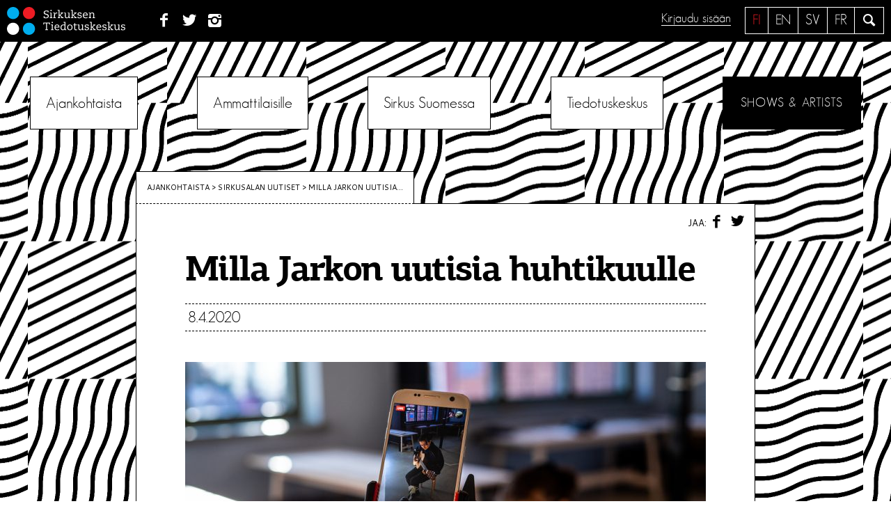

--- FILE ---
content_type: application/javascript
request_url: https://sirkusinfo.fi/hallinta/wp-content/themes/sirkusinfo/js/sirkka/knockout.validation.js?ver=6.9
body_size: 47787
content:
/*=============================================================================
	Author:			Eric M. Barnard - @ericmbarnard								
	License:		MIT (http://opensource.org/licenses/mit-license.php)		
																				
	Description:	Validation Library for KnockoutJS							
	Version:		2.0.3											
===============================================================================
*/
/*globals require: false, exports: false, define: false, ko: false */

(function (factory) {
	// Module systems magic dance.

	if (typeof require === "function" && typeof exports === "object" && typeof module === "object") {
		// CommonJS or Node: hard-coded dependency on "knockout"
		factory(require("knockout"), exports);
	} else if (typeof define === "function" && define["amd"]) {
		// AMD anonymous module with hard-coded dependency on "knockout"
		define(["knockout", "exports"], factory);
	} else {
		// <script> tag: use the global `ko` object, attaching a `mapping` property
		factory(ko, ko.validation = {});
	}
}(function ( ko, exports ) {

	if (typeof (ko) === 'undefined') {
		throw new Error('Knockout is required, please ensure it is loaded before loading this validation plug-in');
	}

	// create our namespace object
	ko.validation = exports;

	var kv = ko.validation,
		koUtils = ko.utils,
		unwrap = koUtils.unwrapObservable,
		forEach = koUtils.arrayForEach,
		extend = koUtils.extend;
;/*global ko: false*/

var defaults = {
	registerExtenders: true,
	messagesOnModified: true,
	errorsAsTitle: true,            // enables/disables showing of errors as title attribute of the target element.
	errorsAsTitleOnModified: false, // shows the error when hovering the input field (decorateElement must be true)
	messageTemplate: null,
	insertMessages: true,           // automatically inserts validation messages as <span></span>
	parseInputAttributes: false,    // parses the HTML5 validation attribute from a form element and adds that to the object
	writeInputAttributes: false,    // adds HTML5 input validation attributes to form elements that ko observable's are bound to
	decorateInputElement: false,         // false to keep backward compatibility
	decorateElementOnModified: true,// true to keep backward compatibility
	errorClass: null,               // single class for error message and element
	errorElementClass: 'validationElement',  // class to decorate error element
	errorMessageClass: 'validationMessage',  // class to decorate error message
	allowHtmlMessages: false,		// allows HTML in validation messages
	grouping: {
		deep: false,        //by default grouping is shallow
		observable: true,   //and using observables
		live: false		    //react to changes to observableArrays if observable === true
	},
	validate: {
		// throttle: 10
	}
};

// make a copy  so we can use 'reset' later
var configuration = extend({}, defaults);

configuration.html5Attributes = ['required', 'pattern', 'min', 'max', 'step'];
configuration.html5InputTypes = ['email', 'number', 'date'];

configuration.reset = function () {
	extend(configuration, defaults);
};

kv.configuration = configuration;
;kv.utils = (function () {
	var seedId = new Date().getTime();

	var domData = {}; //hash of data objects that we reference from dom elements
	var domDataKey = '__ko_validation__';

	return {
		isArray: function (o) {
			return o.isArray || Object.prototype.toString.call(o) === '[object Array]';
		},
		isObject: function (o) {
			return o !== null && typeof o === 'object';
		},
		isNumber: function(o) {
			return !isNaN(o);	
		},
		isObservableArray: function(instance) {
			return !!instance &&
					typeof instance["remove"] === "function" &&
					typeof instance["removeAll"] === "function" &&
					typeof instance["destroy"] === "function" &&
					typeof instance["destroyAll"] === "function" &&
					typeof instance["indexOf"] === "function" &&
					typeof instance["replace"] === "function";
		},
		values: function (o) {
			var r = [];
			for (var i in o) {
				if (o.hasOwnProperty(i)) {
					r.push(o[i]);
				}
			}
			return r;
		},
		getValue: function (o) {
			return (typeof o === 'function' ? o() : o);
		},
		hasAttribute: function (node, attr) {
			return node.getAttribute(attr) !== null;
		},
		getAttribute: function (element, attr) {
			return element.getAttribute(attr);
		},
		setAttribute: function (element, attr, value) {
			return element.setAttribute(attr, value);
		},
		isValidatable: function (o) {
			return !!(o && o.rules && o.isValid && o.isModified);
		},
		insertAfter: function (node, newNode) {
			node.parentNode.insertBefore(newNode, node.nextSibling);
		},
		newId: function () {
			return seedId += 1;
		},
		getConfigOptions: function (element) {
			var options = kv.utils.contextFor(element);

			return options || kv.configuration;
		},
		setDomData: function (node, data) {
			var key = node[domDataKey];

			if (!key) {
				node[domDataKey] = key = kv.utils.newId();
			}

			domData[key] = data;
		},
		getDomData: function (node) {
			var key = node[domDataKey];

			if (!key) {
				return undefined;
			}

			return domData[key];
		},
		contextFor: function (node) {
			switch (node.nodeType) {
				case 1:
				case 8:
					var context = kv.utils.getDomData(node);
					if (context) { return context; }
					if (node.parentNode) { return kv.utils.contextFor(node.parentNode); }
					break;
			}
			return undefined;
		},
		isEmptyVal: function (val) {
			if (val === undefined) {
				return true;
			}
			if (val === null) {
				return true;
			}
			if (val === "") {
				return true;
			}
		},
		getOriginalElementTitle: function (element) {
			var savedOriginalTitle = kv.utils.getAttribute(element, 'data-orig-title'),
				currentTitle = element.title,
				hasSavedOriginalTitle = kv.utils.hasAttribute(element, 'data-orig-title');

			return hasSavedOriginalTitle ?
				savedOriginalTitle : currentTitle;
		},
		async: function (expr) {
			if (window.setImmediate) { window.setImmediate(expr); }
			else { window.setTimeout(expr, 0); }
		},
		forEach: function (object, callback) {
			if (kv.utils.isArray(object)) {
				return forEach(object, callback);
			}
			for (var prop in object) {
				if (object.hasOwnProperty(prop)) {
					callback(object[prop], prop);
				}
			}
		}
	};
}());;var api = (function () {

	var isInitialized = 0,
		configuration = kv.configuration,
		utils = kv.utils;

	function cleanUpSubscriptions(context) {
		forEach(context.subscriptions, function (subscription) {
			subscription.dispose();
		});
		context.subscriptions = [];
	}

	function dispose(context) {
		if (context.options.deep) {
			forEach(context.flagged, function (obj) {
				delete obj.__kv_traversed;
			});
			context.flagged.length = 0;
		}

		if (!context.options.live) {
			cleanUpSubscriptions(context);
		}
	}

	function runTraversal(obj, context) {
		context.validatables = [];
		cleanUpSubscriptions(context);
		traverseGraph(obj, context);
		dispose(context);
	}

	function traverseGraph(obj, context, level) {
		var objValues = [],
			val = obj.peek ? obj.peek() : obj;

		if (obj.__kv_traversed === true) {
			return;
		}

		if (context.options.deep) {
			obj.__kv_traversed = true;
			context.flagged.push(obj);
		}

		//default level value depends on deep option.
		level = (level !== undefined ? level : context.options.deep ? 1 : -1);

		// if object is observable then add it to the list
		if (ko.isObservable(obj)) {
			// ensure it's validatable but don't extend validatedObservable because it
			// would overwrite isValid property.
			if (!obj.errors && !utils.isValidatable(obj)) {
				obj.extend({ validatable: true });
			}
			context.validatables.push(obj);

			if (context.options.live && utils.isObservableArray(obj)) {
				context.subscriptions.push(obj.subscribe(function () {
					context.graphMonitor.valueHasMutated();
				}));
			}
		}

		//get list of values either from array or object but ignore non-objects
		// and destroyed objects
		if (val && !val._destroy) {
			if (utils.isArray(val)) {
				objValues = val;
			}
			else if (utils.isObject(val)) {
				objValues = utils.values(val);
			}
		}

		//process recursively if it is deep grouping
		if (level !== 0) {
			utils.forEach(objValues, function (observable) {
				//but not falsy things and not HTML Elements
				if (observable && !observable.nodeType && (!ko.isComputed(observable) || observable.rules)) {
					traverseGraph(observable, context, level + 1);
				}
			});
		}
	}

	function collectErrors(array) {
		var errors = [];
		forEach(array, function (observable) {
			// Do not collect validatedObservable errors
			if (utils.isValidatable(observable) && !observable.isValid()) {
				// Use peek because we don't want a dependency for 'error' property because it
				// changes before 'isValid' does. (Issue #99)
				errors.push(observable.error.peek());
			}
		});
		return errors;
	}

	return {
		//Call this on startup
		//any config can be overridden with the passed in options
		init: function (options, force) {
			//done run this multiple times if we don't really want to
			if (isInitialized > 0 && !force) {
				return;
			}

			//because we will be accessing options properties it has to be an object at least
			options = options || {};
			//if specific error classes are not provided then apply generic errorClass
			//it has to be done on option so that options.errorClass can override default
			//errorElementClass and errorMessage class but not those provided in options
			options.errorElementClass = options.errorElementClass || options.errorClass || configuration.errorElementClass;
			options.errorMessageClass = options.errorMessageClass || options.errorClass || configuration.errorMessageClass;

			extend(configuration, options);

			if (configuration.registerExtenders) {
				kv.registerExtenders();
			}

			isInitialized = 1;
		},

		// resets the config back to its original state
		reset: kv.configuration.reset,

		// recursively walks a viewModel and creates an object that
		// provides validation information for the entire viewModel
		// obj -> the viewModel to walk
		// options -> {
		//	  deep: false, // if true, will walk past the first level of viewModel properties
		//	  observable: false // if true, returns a computed observable indicating if the viewModel is valid
		// }
		group: function group(obj, options) { // array of observables or viewModel
			options = extend(extend({}, configuration.grouping), options);

			var context = {
				options: options,
				graphMonitor: ko.observable(),
				flagged: [],
				subscriptions: [],
				validatables: []
			};

			var result = null;

			//if using observables then traverse structure once and add observables
			if (options.observable) {
				result = ko.computed(function () {
					context.graphMonitor(); //register dependency
					runTraversal(obj, context);
					return collectErrors(context.validatables);
				});
			}
			else { //if not using observables then every call to error() should traverse the structure
				result = function () {
					runTraversal(obj, context);
					return collectErrors(context.validatables);
				};
			}

			result.showAllMessages = function (show) { // thanks @heliosPortal
				if (show === undefined) {//default to true
					show = true;
				}

				result.forEach(function (observable) {
					if (utils.isValidatable(observable)) {
						observable.isModified(show);
					}
				});
			};

			result.isAnyMessageShown = function () {
				var invalidAndModifiedPresent;

				invalidAndModifiedPresent = !!result.find(function (observable) {
					return utils.isValidatable(observable) && !observable.isValid() && observable.isModified();
				});
				return invalidAndModifiedPresent;
			};

			result.filter = function(predicate) {
				predicate = predicate || function () { return true; };
				// ensure we have latest changes
				result();

				return koUtils.arrayFilter(context.validatables, predicate);
			};

			result.find = function(predicate) {
				predicate = predicate || function () { return true; };
				// ensure we have latest changes
				result();

				return koUtils.arrayFirst(context.validatables, predicate);
			};

			result.forEach = function(callback) {
				callback = callback || function () { };
				// ensure we have latest changes
				result();

				forEach(context.validatables, callback);
			};

			result.map = function(mapping) {
				mapping = mapping || function (item) { return item; };
				// ensure we have latest changes
				result();

				return koUtils.arrayMap(context.validatables, mapping);
			};

			/**
			 * @private You should not rely on this method being here.
			 * It's a private method and it may change in the future.
			 *
			 * @description Updates the validated object and collects errors from it.
			 */
			result._updateState = function(newValue) {
				if (!utils.isObject(newValue)) {
					throw new Error('An object is required.');
				}
				obj = newValue;
				if (options.observable) {
					context.graphMonitor.valueHasMutated();
				}
				else {
					runTraversal(newValue, context);
					return collectErrors(context.validatables);
				}
			};
			return result;
		},

		formatMessage: function (message, params, observable) {
			if (utils.isObject(params) && params.typeAttr) {
				params = params.value;
			}
			if (typeof message === 'function') {
				return message(params, observable);
			}
			var replacements = unwrap(params);
            if (replacements == null) {
                replacements = [];
            }
			if (!utils.isArray(replacements)) {
				replacements = [replacements];
			}
			return message.replace(/{(\d+)}/gi, function(match, index) {
				if (typeof replacements[index] !== 'undefined') {
					return replacements[index];
				}
				return match;
			});
		},

		// addRule:
		// This takes in a ko.observable and a Rule Context - which is just a rule name and params to supply to the validator
		// ie: kv.addRule(myObservable, {
		//		  rule: 'required',
		//		  params: true
		//	  });
		//
		addRule: function (observable, rule) {
			observable.extend({ validatable: true });

			var hasRule = !!koUtils.arrayFirst(observable.rules(), function(item) {
				return item.rule && item.rule === rule.rule;
			});

			if (!hasRule) {
				//push a Rule Context to the observables local array of Rule Contexts
				observable.rules.push(rule);
			}
			return observable;
		},

		// addAnonymousRule:
		// Anonymous Rules essentially have all the properties of a Rule, but are only specific for a certain property
		// and developers typically are wanting to add them on the fly or not register a rule with the 'kv.rules' object
		//
		// Example:
		// var test = ko.observable('something').extend{(
		//	  validation: {
		//		  validator: function(val, someOtherVal){
		//			  return true;
		//		  },
		//		  message: "Something must be really wrong!',
		//		  params: true
		//	  }
		//  )};
		addAnonymousRule: function (observable, ruleObj) {
			if (ruleObj['message'] === undefined) {
				ruleObj['message'] = 'Error';
			}

			//make sure onlyIf is honoured
			if (ruleObj.onlyIf) {
				ruleObj.condition = ruleObj.onlyIf;
			}

			//add the anonymous rule to the observable
			kv.addRule(observable, ruleObj);
		},

		addExtender: function (ruleName) {
			ko.extenders[ruleName] = function (observable, params) {
				//params can come in a few flavors
				// 1. Just the params to be passed to the validator
				// 2. An object containing the Message to be used and the Params to pass to the validator
				// 3. A condition when the validation rule to be applied
				//
				// Example:
				// var test = ko.observable(3).extend({
				//	  max: {
				//		  message: 'This special field has a Max of {0}',
				//		  params: 2,
				//		  onlyIf: function() {
				//					  return specialField.IsVisible();
				//				  }
				//	  }
				//  )};
				//
				if (params && (params.message || params.onlyIf)) { //if it has a message or condition object, then its an object literal to use
					return kv.addRule(observable, {
						rule: ruleName,
						message: params.message,
						params: utils.isEmptyVal(params.params) ? true : params.params,
						condition: params.onlyIf
					});
				} else {
					return kv.addRule(observable, {
						rule: ruleName,
						params: params
					});
				}
			};
		},

		// loops through all kv.rules and adds them as extenders to
		// ko.extenders
		registerExtenders: function () { // root extenders optional, use 'validation' extender if would cause conflicts
			if (configuration.registerExtenders) {
				for (var ruleName in kv.rules) {
					if (kv.rules.hasOwnProperty(ruleName)) {
						if (!ko.extenders[ruleName]) {
							kv.addExtender(ruleName);
						}
					}
				}
			}
		},

		//creates a span next to the @element with the specified error class
		insertValidationMessage: function (element) {
			var span = document.createElement('SPAN');
			span.className = utils.getConfigOptions(element).errorMessageClass;
			utils.insertAfter(element, span);
			return span;
		},

		// if html-5 validation attributes have been specified, this parses
		// the attributes on @element
		parseInputValidationAttributes: function (element, valueAccessor) {
			forEach(kv.configuration.html5Attributes, function (attr) {
				if (utils.hasAttribute(element, attr)) {

					var params = element.getAttribute(attr) || true;

					if (attr === 'min' || attr === 'max')
					{
						// If we're validating based on the min and max attributes, we'll
						// need to know what the 'type' attribute is set to
						var typeAttr = element.getAttribute('type');
						if (typeof typeAttr === "undefined" || !typeAttr)
						{
							// From http://www.w3.org/TR/html-markup/input:
							//   An input element with no type attribute specified represents the
							//   same thing as an input element with its type attribute set to "text".
							typeAttr = "text";
						}
						params = {typeAttr: typeAttr, value: params};
					}

					kv.addRule(valueAccessor(), {
						rule: attr,
						params: params
					});
				}
			});

			var currentType = element.getAttribute('type');
			forEach(kv.configuration.html5InputTypes, function (type) {
				if (type === currentType) {
					kv.addRule(valueAccessor(), {
						rule: (type === 'date') ? 'dateISO' : type,
						params: true
					});
				}
			});
		},

		// writes html5 validation attributes on the element passed in
		writeInputValidationAttributes: function (element, valueAccessor) {
			var observable = valueAccessor();

			if (!observable || !observable.rules) {
				return;
			}

			var contexts = observable.rules(); // observable array

			// loop through the attributes and add the information needed
			forEach(kv.configuration.html5Attributes, function (attr) {
				var ctx = koUtils.arrayFirst(contexts, function (ctx) {
					return ctx.rule && ctx.rule.toLowerCase() === attr.toLowerCase();
				});

				if (!ctx) {
					return;
				}

				// we have a rule matching a validation attribute at this point
				// so lets add it to the element along with the params
				ko.computed({
					read: function() {
						var params = ko.unwrap(ctx.params);

						// we have to do some special things for the pattern validation
						if (ctx.rule === "pattern" && params instanceof RegExp) {
							// we need the pure string representation of the RegExpr without the //gi stuff
							params = params.source;
						}

						element.setAttribute(attr, params);
					},
					disposeWhenNodeIsRemoved: element
				});
			});

			contexts = null;
		},

		//take an existing binding handler and make it cause automatic validations
		makeBindingHandlerValidatable: function (handlerName) {
			var init = ko.bindingHandlers[handlerName].init;

			ko.bindingHandlers[handlerName].init = function (element, valueAccessor, allBindingsAccessor, viewModel, bindingContext) {

				init(element, valueAccessor, allBindingsAccessor, viewModel, bindingContext);

				return ko.bindingHandlers['validationCore'].init(element, valueAccessor, allBindingsAccessor, viewModel, bindingContext);
			};
		},

		// visit an objects properties and apply validation rules from a definition
		setRules: function (target, definition) {
			var setRules = function (target, definition) {
				if (!target || !definition) { return; }

				for (var prop in definition) {
					if (!definition.hasOwnProperty(prop)) { continue; }
					var ruleDefinitions = definition[prop];

					//check the target property exists and has a value
					if (!target[prop]) { continue; }
					var targetValue = target[prop],
						unwrappedTargetValue = unwrap(targetValue),
						rules = {},
						nonRules = {};

					for (var rule in ruleDefinitions) {
						if (!ruleDefinitions.hasOwnProperty(rule)) { continue; }
						if (kv.rules[rule]) {
							rules[rule] = ruleDefinitions[rule];
						} else {
							nonRules[rule] = ruleDefinitions[rule];
						}
					}

					//apply rules
					if (ko.isObservable(targetValue)) {
						targetValue.extend(rules);
					}

					//then apply child rules
					//if it's an array, apply rules to all children
					if (unwrappedTargetValue && utils.isArray(unwrappedTargetValue)) {
						for (var i = 0; i < unwrappedTargetValue.length; i++) {
							setRules(unwrappedTargetValue[i], nonRules);
						}
						//otherwise, just apply to this property
					} else {
						setRules(unwrappedTargetValue, nonRules);
					}
				}
			};
			setRules(target, definition);
		}
	};

}());

// expose api publicly
extend(ko.validation, api);
;//Validation Rules:
// You can view and override messages or rules via:
// kv.rules[ruleName]
//
// To implement a custom Rule, simply use this template:
// kv.rules['<custom rule name>'] = {
//      validator: function (val, param) {
//          <custom logic>
//          return <true or false>;
//      },
//      message: '<custom validation message>' //optionally you can also use a '{0}' to denote a placeholder that will be replaced with your 'param'
// };
//
// Example:
// kv.rules['mustEqual'] = {
//      validator: function( val, mustEqualVal ){
//          return val === mustEqualVal;
//      },
//      message: 'This field must equal {0}'
// };
//
kv.rules = {};
kv.rules['required'] = {
	validator: function (val, required) {
		var testVal;

		if (val === undefined || val === null) {
			return !required;
		}

		testVal = val;
		if (typeof (val) === 'string') {
			if (String.prototype.trim) {
				testVal = val.trim();
			}
			else {
				testVal = val.replace(/^\s+|\s+$/g, '');
			}
		}

		if (!required) {// if they passed: { required: false }, then don't require this
			return true;
		}

		return ((testVal + '').length > 0);
	},
	message: 'This field is required.'
};

function minMaxValidatorFactory(validatorName) {
    var isMaxValidation = validatorName === "max";

    return function (val, options) {
        if (kv.utils.isEmptyVal(val)) {
            return true;
        }

        var comparisonValue, type;
        if (options.typeAttr === undefined) {
            // This validator is being called from javascript rather than
            // being bound from markup
            type = "text";
            comparisonValue = options;
        } else {
            type = options.typeAttr;
            comparisonValue = options.value;
        }

        // From http://www.w3.org/TR/2012/WD-html5-20121025/common-input-element-attributes.html#attr-input-min,
        // if the value is parseable to a number, then the minimum should be numeric
        if (!isNaN(comparisonValue) && !(comparisonValue instanceof Date)) {
            type = "number";
        }

        var regex, valMatches, comparisonValueMatches;
        switch (type.toLowerCase()) {
            case "week":
                regex = /^(\d{4})-W(\d{2})$/;
                valMatches = val.match(regex);
                if (valMatches === null) {
                    throw new Error("Invalid value for " + validatorName + " attribute for week input.  Should look like " +
                        "'2000-W33' http://www.w3.org/TR/html-markup/input.week.html#input.week.attrs.min");
                }
                comparisonValueMatches = comparisonValue.match(regex);
                // If no regex matches were found, validation fails
                if (!comparisonValueMatches) {
                    return false;
                }

                if (isMaxValidation) {
                    return (valMatches[1] < comparisonValueMatches[1]) || // older year
                        // same year, older week
                        ((valMatches[1] === comparisonValueMatches[1]) && (valMatches[2] <= comparisonValueMatches[2]));
                } else {
                    return (valMatches[1] > comparisonValueMatches[1]) || // newer year
                        // same year, newer week
                        ((valMatches[1] === comparisonValueMatches[1]) && (valMatches[2] >= comparisonValueMatches[2]));
                }
                break;

            case "month":
                regex = /^(\d{4})-(\d{2})$/;
                valMatches = val.match(regex);
                if (valMatches === null) {
                    throw new Error("Invalid value for " + validatorName + " attribute for month input.  Should look like " +
                        "'2000-03' http://www.w3.org/TR/html-markup/input.month.html#input.month.attrs.min");
                }
                comparisonValueMatches = comparisonValue.match(regex);
                // If no regex matches were found, validation fails
                if (!comparisonValueMatches) {
                    return false;
                }

                if (isMaxValidation) {
                    return ((valMatches[1] < comparisonValueMatches[1]) || // older year
                        // same year, older month
                        ((valMatches[1] === comparisonValueMatches[1]) && (valMatches[2] <= comparisonValueMatches[2])));
                } else {
                    return (valMatches[1] > comparisonValueMatches[1]) || // newer year
                        // same year, newer month
                        ((valMatches[1] === comparisonValueMatches[1]) && (valMatches[2] >= comparisonValueMatches[2]));
                }
                break;

            case "number":
            case "range":
                if (isMaxValidation) {
                    return (!isNaN(val) && parseFloat(val) <= parseFloat(comparisonValue));
                } else {
                    return (!isNaN(val) && parseFloat(val) >= parseFloat(comparisonValue));
                }
                break;

            default:
                if (isMaxValidation) {
                    return val <= comparisonValue;
                } else {
                    return val >= comparisonValue;
                }
        }
    };
}

kv.rules['min'] = {
	validator: minMaxValidatorFactory("min"),
	message: 'Please enter a value greater than or equal to {0}.'
};

kv.rules['max'] = {
	validator: minMaxValidatorFactory("max"),
	message: 'Please enter a value less than or equal to {0}.'
};

kv.rules['minLength'] = {
	validator: function (val, minLength) {
		if(kv.utils.isEmptyVal(val)) { return true; }
		var normalizedVal = kv.utils.isNumber(val) ? ('' + val) : val;
		return normalizedVal.length >= minLength;
	},
	message: 'Please enter at least {0} characters.'
};

kv.rules['maxLength'] = {
	validator: function (val, maxLength) {
		if(kv.utils.isEmptyVal(val)) { return true; }
		var normalizedVal = kv.utils.isNumber(val) ? ('' + val) : val;
		return normalizedVal.length <= maxLength;
	},
	message: 'Please enter no more than {0} characters.'
};

kv.rules['pattern'] = {
	validator: function (val, regex) {
		return kv.utils.isEmptyVal(val) || val.toString().match(regex) !== null;
	},
	message: 'Please check this value.'
};

kv.rules['step'] = {
	validator: function (val, step) {

		// in order to handle steps of .1 & .01 etc.. Modulus won't work
		// if the value is a decimal, so we have to correct for that
		if (kv.utils.isEmptyVal(val) || step === 'any') { return true; }
		var dif = (val * 100) % (step * 100);
		return Math.abs(dif) < 0.00001 || Math.abs(1 - dif) < 0.00001;
	},
	message: 'The value must increment by {0}.'
};

kv.rules['email'] = {
	validator: function (val, validate) {
		if (!validate) { return true; }

		//I think an empty email address is also a valid entry
		//if one want's to enforce entry it should be done with 'required: true'
		return kv.utils.isEmptyVal(val) || (
			// jquery validate regex - thanks Scott Gonzalez
			validate && /^((([a-z]|\d|[!#\$%&'\*\+\-\/=\?\^_`{\|}~]|[\u00A0-\uD7FF\uF900-\uFDCF\uFDF0-\uFFEF])+(\.([a-z]|\d|[!#\$%&'\*\+\-\/=\?\^_`{\|}~]|[\u00A0-\uD7FF\uF900-\uFDCF\uFDF0-\uFFEF])+)*)|((\x22)((((\x20|\x09)*(\x0d\x0a))?(\x20|\x09)+)?(([\x01-\x08\x0b\x0c\x0e-\x1f\x7f]|\x21|[\x23-\x5b]|[\x5d-\x7e]|[\u00A0-\uD7FF\uF900-\uFDCF\uFDF0-\uFFEF])|(\\([\x01-\x09\x0b\x0c\x0d-\x7f]|[\u00A0-\uD7FF\uF900-\uFDCF\uFDF0-\uFFEF]))))*(((\x20|\x09)*(\x0d\x0a))?(\x20|\x09)+)?(\x22)))@((([a-z]|\d|[\u00A0-\uD7FF\uF900-\uFDCF\uFDF0-\uFFEF])|(([a-z]|\d|[\u00A0-\uD7FF\uF900-\uFDCF\uFDF0-\uFFEF])([a-z]|\d|-|\.|_|~|[\u00A0-\uD7FF\uF900-\uFDCF\uFDF0-\uFFEF])*([a-z]|\d|[\u00A0-\uD7FF\uF900-\uFDCF\uFDF0-\uFFEF])))\.)+(([a-z]|[\u00A0-\uD7FF\uF900-\uFDCF\uFDF0-\uFFEF])|(([a-z]|[\u00A0-\uD7FF\uF900-\uFDCF\uFDF0-\uFFEF])([a-z]|\d|-|\.|_|~|[\u00A0-\uD7FF\uF900-\uFDCF\uFDF0-\uFFEF])*([a-z]|[\u00A0-\uD7FF\uF900-\uFDCF\uFDF0-\uFFEF])))$/i.test(val)
		);
	},
	message: 'Please enter a proper email address.'
};

kv.rules['date'] = {
	validator: function (value, validate) {
		if (!validate) { return true; }
		return kv.utils.isEmptyVal(value) || (validate && !/Invalid|NaN/.test(new Date(value)));
	},
	message: 'Please enter a proper date.'
};

kv.rules['dateISO'] = {
	validator: function (value, validate) {
		if (!validate) { return true; }
		return kv.utils.isEmptyVal(value) || (validate && /^\d{4}[-/](?:0?[1-9]|1[012])[-/](?:0?[1-9]|[12][0-9]|3[01])$/.test(value));
	},
	message: 'Please enter a proper date.'
};

kv.rules['number'] = {
	validator: function (value, validate) {
		if (!validate) { return true; }
		return kv.utils.isEmptyVal(value) || (validate && /^-?(?:\d+|\d{1,3}(?:,\d{3})+)?(?:\.\d+)?$/.test(value));
	},
	message: 'Please enter a number.'
};

kv.rules['digit'] = {
	validator: function (value, validate) {
		if (!validate) { return true; }
		return kv.utils.isEmptyVal(value) || (validate && /^\d+$/.test(value));
	},
	message: 'Please enter a digit.'
};

kv.rules['phoneUS'] = {
	validator: function (phoneNumber, validate) {
		if (!validate) { return true; }
		if (kv.utils.isEmptyVal(phoneNumber)) { return true; } // makes it optional, use 'required' rule if it should be required
		if (typeof (phoneNumber) !== 'string') { return false; }
		phoneNumber = phoneNumber.replace(/\s+/g, "");
		return validate && phoneNumber.length > 9 && phoneNumber.match(/^(1-?)?(\([2-9]\d{2}\)|[2-9]\d{2})-?[2-9]\d{2}-?\d{4}$/);
	},
	message: 'Please specify a valid phone number.'
};

kv.rules['equal'] = {
	validator: function (val, params) {
		var otherValue = params;
		return val === kv.utils.getValue(otherValue);
	},
	message: 'Values must equal.'
};

kv.rules['notEqual'] = {
	validator: function (val, params) {
		var otherValue = params;
		return val !== kv.utils.getValue(otherValue);
	},
	message: 'Please choose another value.'
};

//unique in collection
// options are:
//    collection: array or function returning (observable) array
//              in which the value has to be unique
//    valueAccessor: function that returns value from an object stored in collection
//              if it is null the value is compared directly
//    external: set to true when object you are validating is automatically updating collection
kv.rules['unique'] = {
	validator: function (val, options) {
		var c = kv.utils.getValue(options.collection),
			external = kv.utils.getValue(options.externalValue),
			counter = 0;

		if (!val || !c) { return true; }

		koUtils.arrayFilter(c, function (item) {
			if (val === (options.valueAccessor ? options.valueAccessor(item) : item)) { counter++; }
		});
		// if value is external even 1 same value in collection means the value is not unique
		return counter < (!!external ? 1 : 2);
	},
	message: 'Please make sure the value is unique.'
};


//now register all of these!
(function () {
	kv.registerExtenders();
}());
;// The core binding handler
// this allows us to setup any value binding that internally always
// performs the same functionality
ko.bindingHandlers['validationCore'] = (function () {

	return {
		init: function (element, valueAccessor, allBindingsAccessor, viewModel, bindingContext) {
			var config = kv.utils.getConfigOptions(element);
			var observable = valueAccessor();

			// parse html5 input validation attributes, optional feature
			if (config.parseInputAttributes) {
				kv.utils.async(function () { kv.parseInputValidationAttributes(element, valueAccessor); });
			}

			// if requested insert message element and apply bindings
			if (config.insertMessages && kv.utils.isValidatable(observable)) {

				// insert the <span></span>
				var validationMessageElement = kv.insertValidationMessage(element);

				// if we're told to use a template, make sure that gets rendered
				if (config.messageTemplate) {
					ko.renderTemplate(config.messageTemplate, { field: observable }, null, validationMessageElement, 'replaceNode');
				} else {
					ko.applyBindingsToNode(validationMessageElement, { validationMessage: observable });
				}
			}

			// write the html5 attributes if indicated by the config
			if (config.writeInputAttributes && kv.utils.isValidatable(observable)) {

				kv.writeInputValidationAttributes(element, valueAccessor);
			}

			// if requested, add binding to decorate element
			if (config.decorateInputElement && kv.utils.isValidatable(observable)) {
				ko.applyBindingsToNode(element, { validationElement: observable });
			}
		}
	};

}());

// override for KO's default 'value', 'checked', 'textInput' and selectedOptions bindings
kv.makeBindingHandlerValidatable("value");
kv.makeBindingHandlerValidatable("checked");
if (ko.bindingHandlers.textInput) {
	kv.makeBindingHandlerValidatable("textInput");
}
kv.makeBindingHandlerValidatable("selectedOptions");


ko.bindingHandlers['validationMessage'] = { // individual error message, if modified or post binding
	update: function (element, valueAccessor) {
		var obsv = valueAccessor(),
			config = kv.utils.getConfigOptions(element),
			val = unwrap(obsv),
			msg = null,
			isModified = false,
			isValid = false;

		if (obsv === null || typeof obsv === 'undefined') {
			throw new Error('Cannot bind validationMessage to undefined value. data-bind expression: ' +
				element.getAttribute('data-bind'));
		}

		isModified = obsv.isModified && obsv.isModified();
		isValid = obsv.isValid && obsv.isValid();

		var error = null;
		if (!config.messagesOnModified || isModified) {
			error = isValid ? null : obsv.error;
		}

		var isVisible = !config.messagesOnModified || isModified ? !isValid : false;
		var isCurrentlyVisible = element.style.display !== "none";

		if (config.allowHtmlMessages) {
			koUtils.setHtml(element, error);
		} else {
			ko.bindingHandlers.text.update(element, function () { return error; });
		}

		if (isCurrentlyVisible && !isVisible) {
			element.style.display = 'none';
		} else if (!isCurrentlyVisible && isVisible) {
			element.style.display = '';
		}
	}
};

ko.bindingHandlers['validationElement'] = {
	update: function (element, valueAccessor, allBindingsAccessor) {
		var obsv = valueAccessor(),
			config = kv.utils.getConfigOptions(element),
			val = unwrap(obsv),
			msg = null,
			isModified = false,
			isValid = false;

		if (obsv === null || typeof obsv === 'undefined') {
			throw new Error('Cannot bind validationElement to undefined value. data-bind expression: ' +
				element.getAttribute('data-bind'));
		}

		isModified = obsv.isModified && obsv.isModified();
		isValid = obsv.isValid && obsv.isValid();

		// create an evaluator function that will return something like:
		// css: { validationElement: true }
		var cssSettingsAccessor = function () {
			var css = {};

			var shouldShow = ((!config.decorateElementOnModified || isModified) ? !isValid : false);

			// css: { validationElement: false }
			css[config.errorElementClass] = shouldShow;

			return css;
		};

		//add or remove class on the element;
		ko.bindingHandlers.css.update(element, cssSettingsAccessor, allBindingsAccessor);
		if (!config.errorsAsTitle) { return; }

		ko.bindingHandlers.attr.update(element, function () {
			var
				hasModification = !config.errorsAsTitleOnModified || isModified,
				title = kv.utils.getOriginalElementTitle(element);

			if (hasModification && !isValid) {
				return { title: obsv.error, 'data-orig-title': title };
			} else if (!hasModification || isValid) {
				return { title: title, 'data-orig-title': null };
			}
		});
	}
};

// ValidationOptions:
// This binding handler allows you to override the initial config by setting any of the options for a specific element or context of elements
//
// Example:
// <div data-bind="validationOptions: { insertMessages: true, messageTemplate: 'customTemplate', errorMessageClass: 'mySpecialClass'}">
//      <input type="text" data-bind="value: someValue"/>
//      <input type="text" data-bind="value: someValue2"/>
// </div>
ko.bindingHandlers['validationOptions'] = (function () {
	return {
		init: function (element, valueAccessor, allBindingsAccessor, viewModel, bindingContext) {
			var options = unwrap(valueAccessor());
			if (options) {
				var newConfig = extend({}, kv.configuration);
				extend(newConfig, options);

				//store the validation options on the node so we can retrieve it later
				kv.utils.setDomData(element, newConfig);
			}
		}
	};
}());
;// Validation Extender:
// This is for creating custom validation logic on the fly
// Example:
// var test = ko.observable('something').extend{(
//      validation: {
//          validator: function(val, someOtherVal){
//              return true;
//          },
//          message: "Something must be really wrong!',
//          params: true
//      }
//  )};
ko.extenders['validation'] = function (observable, rules) { // allow single rule or array
	forEach(kv.utils.isArray(rules) ? rules : [rules], function (rule) {
		// the 'rule' being passed in here has no name to identify a core Rule,
		// so we add it as an anonymous rule
		// If the developer is wanting to use a core Rule, but use a different message see the 'addExtender' logic for examples
		kv.addAnonymousRule(observable, rule);
	});
	return observable;
};

//This is the extender that makes a Knockout Observable also 'Validatable'
//examples include:
// 1. var test = ko.observable('something').extend({validatable: true});
// this will ensure that the Observable object is setup properly to respond to rules
//
// 2. test.extend({validatable: false});
// this will remove the validation properties from the Observable object should you need to do that.
ko.extenders['validatable'] = function (observable, options) {
	if (!kv.utils.isObject(options)) {
		options = { enable: options };
	}

	if (!('enable' in options)) {
		options.enable = true;
	}

	if (options.enable && !kv.utils.isValidatable(observable)) {
		var config = kv.configuration.validate || {};
		var validationOptions = {
			throttleEvaluation : options.throttle || config.throttle
		};

		observable.error = ko.observable(null); // holds the error message, we only need one since we stop processing validators when one is invalid

		// observable.rules:
		// ObservableArray of Rule Contexts, where a Rule Context is simply the name of a rule and the params to supply to it
		//
		// Rule Context = { rule: '<rule name>', params: '<passed in params>', message: '<Override of default Message>' }
		observable.rules = ko.observableArray(); //holds the rule Contexts to use as part of validation

		//in case async validation is occurring
		observable.isValidating = ko.observable(false);

		//the true holder of whether the observable is valid or not
		observable.__valid__ = ko.observable(true);

		observable.isModified = ko.observable(false);

		// a semi-protected observable
		observable.isValid = ko.computed(observable.__valid__);

		//manually set error state
		observable.setError = function (error) {
			var previousError = observable.error.peek();
			var previousIsValid = observable.__valid__.peek();

			observable.error(error);
			observable.__valid__(false);

			if (previousError !== error && !previousIsValid) {
				// if the observable was not valid before then isValid will not mutate,
				// hence causing any grouping to not display the latest error.
				observable.isValid.notifySubscribers();
			}
		};

		//manually clear error state
		observable.clearError = function () {
			observable.error(null);
			observable.__valid__(true);
			return observable;
		};

		//subscribe to changes in the observable
		var h_change = observable.subscribe(function () {
			observable.isModified(true);
		});

		// we use a computed here to ensure that anytime a dependency changes, the
		// validation logic evaluates
		var h_obsValidationTrigger = ko.computed(extend({
			read: function () {
				var obs = observable(),
					ruleContexts = observable.rules();

				kv.validateObservable(observable);

				return true;
			}
		}, validationOptions));

		extend(h_obsValidationTrigger, validationOptions);

		observable._disposeValidation = function () {
			//first dispose of the subscriptions
			observable.isValid.dispose();
			observable.rules.removeAll();
			h_change.dispose();
			h_obsValidationTrigger.dispose();

			delete observable['rules'];
			delete observable['error'];
			delete observable['isValid'];
			delete observable['isValidating'];
			delete observable['__valid__'];
			delete observable['isModified'];
            delete observable['setError'];
            delete observable['clearError'];
            delete observable['_disposeValidation'];
		};
	} else if (options.enable === false && observable._disposeValidation) {
		observable._disposeValidation();
	}
	return observable;
};

function validateSync(observable, rule, ctx) {
	//Execute the validator and see if its valid
	if (!rule.validator(observable(), (ctx.params === undefined ? true : unwrap(ctx.params)))) { // default param is true, eg. required = true

		//not valid, so format the error message and stick it in the 'error' variable
		observable.setError(kv.formatMessage(
					ctx.message || rule.message,
					unwrap(ctx.params),
					observable));
		return false;
	} else {
		return true;
	}
}

function validateAsync(observable, rule, ctx) {
	observable.isValidating(true);

	var callBack = function (valObj) {
		var isValid = false,
			msg = '';

		if (!observable.__valid__()) {

			// since we're returning early, make sure we turn this off
			observable.isValidating(false);

			return; //if its already NOT valid, don't add to that
		}

		//we were handed back a complex object
		if (valObj['message']) {
			isValid = valObj.isValid;
			msg = valObj.message;
		} else {
			isValid = valObj;
		}

		if (!isValid) {
			//not valid, so format the error message and stick it in the 'error' variable
			observable.error(kv.formatMessage(
				msg || ctx.message || rule.message,
				unwrap(ctx.params),
				observable));
			observable.__valid__(isValid);
		}

		// tell it that we're done
		observable.isValidating(false);
	};

	kv.utils.async(function() {
	    //fire the validator and hand it the callback
        rule.validator(observable(), ctx.params === undefined ? true : unwrap(ctx.params), callBack);
	});
}

kv.validateObservable = function (observable) {
	var i = 0,
		rule, // the rule validator to execute
		ctx, // the current Rule Context for the loop
		ruleContexts = observable.rules(), //cache for iterator
		len = ruleContexts.length; //cache for iterator

	for (; i < len; i++) {

		//get the Rule Context info to give to the core Rule
		ctx = ruleContexts[i];

		// checks an 'onlyIf' condition
		if (ctx.condition && !ctx.condition()) {
			continue;
		}

		//get the core Rule to use for validation
		rule = ctx.rule ? kv.rules[ctx.rule] : ctx;

		if (rule['async'] || ctx['async']) {
			//run async validation
			validateAsync(observable, rule, ctx);

		} else {
			//run normal sync validation
			if (!validateSync(observable, rule, ctx)) {
				return false; //break out of the loop
			}
		}
	}
	//finally if we got this far, make the observable valid again!
	observable.clearError();
	return true;
};
;
var _locales = {};
var _currentLocale;

kv.defineLocale = function(name, values) {
	if (name && values) {
		_locales[name.toLowerCase()] = values;
		return values;
	}
	return null;
};

kv.locale = function(name) {
	if (name) {
		name = name.toLowerCase();

		if (_locales.hasOwnProperty(name)) {
			kv.localize(_locales[name]);
			_currentLocale = name;
		}
		else {
			throw new Error('Localization ' + name + ' has not been loaded.');
		}
	}
	return _currentLocale;
};

//quick function to override rule messages
kv.localize = function (msgTranslations) {
	var rules = kv.rules;

	//loop the properties in the object and assign the msg to the rule
	for (var ruleName in msgTranslations) {
		if (rules.hasOwnProperty(ruleName)) {
			rules[ruleName].message = msgTranslations[ruleName];
		}
	}
};

// Populate default locale (this will make en-US.js somewhat redundant)
(function() {
	var localeData = {};
	var rules = kv.rules;

	for (var ruleName in rules) {
		if (rules.hasOwnProperty(ruleName)) {
			localeData[ruleName] = rules[ruleName].message;
		}
	}
	kv.defineLocale('en-us', localeData);
})();

// No need to invoke locale because the messages are already defined along with the rules for en-US
_currentLocale = 'en-us';
;/**
 * Possible invocations:
 * 		applyBindingsWithValidation(viewModel)
 * 		applyBindingsWithValidation(viewModel, options)
 * 		applyBindingsWithValidation(viewModel, rootNode)
 *		applyBindingsWithValidation(viewModel, rootNode, options)
 */
ko.applyBindingsWithValidation = function (viewModel, rootNode, options) {
	var node = document.body,
		config;

	if (rootNode && rootNode.nodeType) {
		node = rootNode;
		config = options;
	}
	else {
		config = rootNode;
	}

	kv.init();

	if (config) {
		config = extend(extend({}, kv.configuration), config);
		kv.utils.setDomData(node, config);
	}

	ko.applyBindings(viewModel, node);
};

//override the original applyBindings so that we can ensure all new rules and what not are correctly registered
var origApplyBindings = ko.applyBindings;
ko.applyBindings = function (viewModel, rootNode) {

	kv.init();

	origApplyBindings(viewModel, rootNode);
};

ko.validatedObservable = function (initialValue, options) {
	if (!options && !kv.utils.isObject(initialValue)) {
		return ko.observable(initialValue).extend({ validatable: true });
	}

	var obsv = ko.observable(initialValue);
	obsv.errors = kv.group(kv.utils.isObject(initialValue) ? initialValue : {}, options);
	obsv.isValid = ko.observable(obsv.errors().length === 0);

	if (ko.isObservable(obsv.errors)) {
		obsv.errors.subscribe(function(errors) {
			obsv.isValid(errors.length === 0);
		});
	}
	else {
		ko.computed(obsv.errors).subscribe(function (errors) {
			obsv.isValid(errors.length === 0);
		});
	}

	obsv.subscribe(function(newValue) {
		if (!kv.utils.isObject(newValue)) {
			/*
			 * The validation group works on objects.
			 * Since the new value is a primitive (scalar, null or undefined) we need
			 * to create an empty object to pass along.
			 */
			newValue = {};
		}
		// Force the group to refresh
		obsv.errors._updateState(newValue);
		obsv.isValid(obsv.errors().length === 0);
	});

	return obsv;
};
;}));